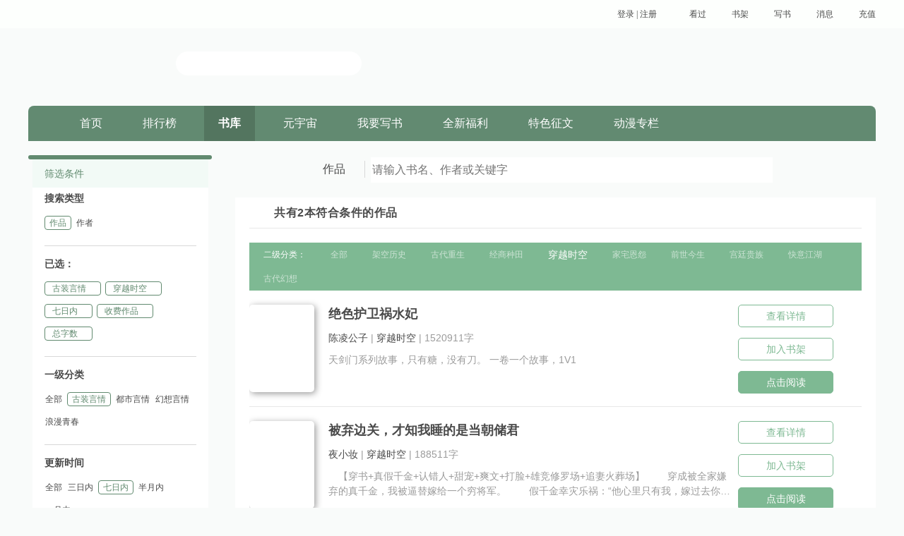

--- FILE ---
content_type: text/html; charset=UTF-8
request_url: https://www.4yt.net/all/book/31_192_7_2_0_1.html?keyword=&page=1
body_size: 5572
content:
<!DOCTYPE html>
<html lang="zh-CN">
<head>
	<meta charset="UTF-8">
	<meta content="width=device-width, initial-scale=1.0, user-scalable=no" name="viewport">
																																																																						
				<title>古装言情穿越时空七日内收费作品总字数-四月天小说网</title>
	<meta content="古装言情穿越时空七日内收费作品总字数小说,古装言情穿越时空七日内收费作品总字数小说阅读,古装言情穿越时空七日内收费作品总字数小说下载,四月天小说网" name="keywords" />
	<meta name="Description"
	      content="四月天小说网成立于2007年，是中文在线旗下古风女频原创小说网站。网站涵盖多类型古装言情小说，如古代重生，经商种田，架空历史等。倾力打造全新的福利体系，为新人作家提高更好的创作体系。用笔写下柔情，用心温暖诗篇，给你极致的阅读感受。" />
	<link rel="stylesheet" type="text/css" href='//static.4yt.net/skin/main.css?v=0920'>
<link rel="stylesheet" type="text/css" href='//static.4yt.net/sites/skin/main.css?v=20'>
<link rel="stylesheet" type="text/css" href='//static.4yt.net/sites/skin/www/theme_4yt.css?v=20'>
<script src="//g.alicdn.com/frontend-lib/frontend-lib/2.3.74/antidom.js"></script><script src="//o.alicdn.com/frontend-lib/common-lib/jquery.min.js"></script><script type="text/javascript" src='//static.4yt.net/js/main.js?v=0920'></script>
<script type="text/javascript" src='//static.4yt.net/www/js/main.js?v=0920'></script>
<script type="text/javascript" src='//static.4yt.net/sites/js/main.js?v=20'></script>
	<script src="//static.4yt.net/sites/js/www/all.js?v=20"
	        defer
	        type="text/javascript"></script>
	<link href="//static.4yt.net/sites/skin/www/all.css?v=20"
	      rel="stylesheet"
	      type="text/css" />
</head>

<body>

<link rel="stylesheet"
	  href="//static.4yt.net/sites/skin/www/www_header.css?v=0920">
<div class="Header">
	<link
	href="//static.4yt.net/sites/skin/www/www_book_nav.css?v=0920"
	rel="stylesheet">
<div class="book-nav">
	<div class="cont">
		<div class="left">
			<a class="logo" href="/">
				<img alt="四月天" src="//static.4yt.net/sites/skin/www/pic/logo/logo_4yt.net.png" />
			</a>
			<a href="/">首页</a>
			<a href="/top/">排行榜</a>
			<a href="/all">书库</a>
		</div>
		<form action="//www.4yt.net/all" class="search" target="_blank">
			<input class="ipt"
				   id="search_keyword"
				   name="keyword"
				   onfocus="this.value==this.defaultValue&&this.select()"
				   type="text"
				   value="">
			<input class="sub" type="submit" value="">
		</form>
		<div class="right">
			<a class="user" href="javascript:k.login()">登录 | 注册</a>
			<a href="//user.4yt.net/www/bookshelf/read.html" target="_blank">看过</a>
			<a href="//user.4yt.net/www/bookshelf" target="_blank">书架</a>
			<a href="//author2.4yt.net/" target="_blank">写书</a>
			<a href="javascript:k.userMessage()" id="header_message">消息</a>
			<a href="//pay.4yt.net/" target="_blank">充值</a>
		</div>
	</div>
</div>
<script
	src="//static.4yt.net/sites/js/www/www_book_nav.js?v=0920"
	type="text/javascript"></script>

	<div class="logo_search">
		<a class="logo" href="//www.4yt.net/"></a>
		<form action="//www.4yt.net/all" class="so" target="_blank">
			<input class="q"
				   id="search_keyword_index"
				   name="keyword"
				   onfocus="this.value==this.defaultValue&&this.select()"
				   type="text"
				   value="">
			<input class="m" type="submit" value="">
		</form>
	</div>
	
	<link href="//static.4yt.net/sites/skin/www/www_nav.css" rel="stylesheet">
<div class="Nav">
	<div>
		<a href="//www.4yt.net/"><span>首页</span></a>
		<a href="//www.4yt.net/top/"><span>排行榜</span></a>
		<a href="//www.4yt.net/all"><span>书库</span></a>
		<a href="//www.4yt.net/meta/"><span>元宇宙</span></a>
		<a href="//author2.4yt.net" target="_blank"><span>我要写书</span></a>
		<a target="_blank" href="https://www.4yt.net/static/html/fuli/2025/index.html"><span>全新福利</span></a>
<a target="_blank" href="https://www.4yt.net/static/html/zhengwen/07/pc/result.html"><span>特色征文</span></a>
<a target="_blank" href="https://anime.4yt.net/"><span>动漫专栏</span></a>
		<!--<a class="nav_wan" href="//wan.17k.com/jump/nyfpl71" target="_blank"><span>游戏中心</span></a>-->
	</div>
	<script type="text/javascript">
		(function (path, navs) {
			navs.className = '';
			if (path === '/') {
				navs.item(0).className = 'now';
			} else if (path.indexOf('/top') === 0) {
				navs.item(1).className = 'now';
			} else if (path.indexOf('/all') === 0) {
				navs.item(2).className = 'now';
			}
		}(location.pathname, k('.Nav div a')))
	</script>
</div>
</div>

<div class="Main clearfix">
	<div class="Left">
		<div class="_top"></div>
		<div class="range">
			<div class="title">筛选条件</div>
			<dl class="filter-box searchType">
				<dt>搜索类型</dt>
				<dd class="clearfix">
											<a href="javascript:void(0);" class="select">作品</a>
						<a href="/all/book.html?keyword=&fuzzySearchType=2">作者</a>
									</dd>
			</dl>

						<div class="search-book">
															<dl class="selected">
							<dt>已选：</dt>
							<dd class="clearfix">
																											<a href="/all/book/0_0_7_2_0_1.html?keyword=&page=1">古装言情</a>
																																				<a href="/all/book/31_0_7_2_0_1.html?keyword=&page=1">穿越时空</a>
																																				<a href="/all/book/31_192_0_2_0_1.html?keyword=&page=1">七日内</a>
																																				<a href="/all/book/31_192_7_0_0_1.html?keyword=&page=1">收费作品</a>
																																																					<a href="/all/book/31_192_7_2_0_0.html?keyword=&page=1">总字数</a>
																	
							</dd>
						</dl>
										<dl class="filter-box channel">
						<dt>一级分类</dt>
						<dd class="clearfix">
																								<a href="/all/book/0_0_7_2_0_1.html?keyword=&page=1">全部</a>
																																<a href="javascript:void(0);" class="select">古装言情</a>
																																<a href="/all/book/32_0_7_2_0_1.html?keyword=&page=1">都市言情</a>
																																<a href="/all/book/33_0_7_2_0_1.html?keyword=&page=1">幻想言情</a>
																																<a href="/all/book/34_0_7_2_0_1.html?keyword=&page=1">浪漫青春</a>
															
						</dd>
					</dl>
					<dl class="filter-box update">
						<dt>更新时间</dt>
						<dd class="clearfix">
																								<a href="/all/book/31_192_0_2_0_1.html?keyword=&page=1">全部</a>
																																<a href="/all/book/31_192_3_2_0_1.html?keyword=&page=1">三日内</a>
																																<a href="javascript:void(0);" class="select">七日内</a>
																																<a href="/all/book/31_192_15_2_0_1.html?keyword=&page=1">半月内</a>
																																<a href="/all/book/31_192_30_2_0_1.html?keyword=&page=1">一月内</a>
															
						</dd>
					</dl>
					<dl class="filter-box isVip">
						<dt>是否免费</dt>
						<dd class="clearfix">
																								<a href="/all/book/31_192_7_0_0_1.html?keyword=&page=1">全部</a>
																																<a href="/all/book/31_192_7_1_0_1.html?keyword=&page=1">免费作品</a>
																																<a href="javascript:void(0);" class="select">收费作品</a>
															
						</dd>
					</dl>
					<dl class="filter-box isEnd">
						<dt>是否完结</dt>
						<dd class="clearfix">
																								<a href="javascript:void(0);" class="select">全部</a>
																																<a href="/all/book/31_192_7_2_1_1.html?keyword=&page=1">连载中</a>
																																<a href="/all/book/31_192_7_2_3_1.html?keyword=&page=1">已完结</a>
															
						</dd>
					</dl>
					<dl class="filter-box orderType">
						<dt>排序方式</dt>
						<dd class="clearfix">
																								<a href="/all/book/31_192_7_2_0_0.html?keyword=&page=1">默认</a>
																																<a href="javascript:void(0);" class="select">总字数</a>
																																<a href="/all/book/31_192_7_2_0_2.html?keyword=&page=1">周点击</a>
																																<a href="/all/book/31_192_7_2_0_3.html?keyword=&page=1">月点击</a>
																																<a href="/all/book/31_192_7_2_0_4.html?keyword=&page=1">总点击</a>
																																<a href="/all/book/31_192_7_2_0_5.html?keyword=&page=1">周收藏</a>
																																<a href="/all/book/31_192_7_2_0_6.html?keyword=&page=1">月收藏</a>
																																<a href="/all/book/31_192_7_2_0_7.html?keyword=&page=1">总收藏</a>
															
						</dd>
					</dl>
				</div>

			</div>
			<div class="_bottom"></div>
		</div>
		<div class="Right">
			<div class="seachBox">
				<form class="so" action="#">
					<span class="type"><a href="javascript:;">作品</a></span>
					<input value=""
					       class="q"
					       type="text"
					       name="keyword"
					       maxlength="30"
					       placeholder="请输入书名、作者或关键字"
					       oninput="reRelKey(this,this.value)">
					<input class="searchType" type="hidden" name="fuzzySearchType" value="1">
					<input class="m" type="submit" value="">
					<div class="choose">
						<a href="/all/book.html?keyword=&fuzzySearchType=1">作品</a>
						<a href="/all/book.html?keyword=&fuzzySearchType=2">作者</a>
					</div>
					<div class="suggest_box"></div>
				</form>
			</div>
			<div class="result-list">
				<div class="box">
					<div class="boxTit">
						<h2 class="tit">
															共有2本符合条件的作品
													</h2>
					</div>
					<div class="boxCon">
													<div class="catalog">
								<div class="clearfix">
									<span>二级分类：</span>
																														<a href="/all/book/31_0_7_2_0_1.html?keyword=&page=1">全部</a>
																																								<a href="/all/book/31_188_7_2_0_1.html?keyword=&page=1">架空历史</a>
																																								<a href="/all/book/31_190_7_2_0_1.html?keyword=&page=1">古代重生</a>
																																								<a href="/all/book/31_191_7_2_0_1.html?keyword=&page=1">经商种田</a>
																																								<a href="javascript:void(0);" class="select">穿越时空</a>
																																								<a href="/all/book/31_194_7_2_0_1.html?keyword=&page=1">家宅恩怨</a>
																																								<a href="/all/book/31_195_7_2_0_1.html?keyword=&page=1">前世今生</a>
																																								<a href="/all/book/31_196_7_2_0_1.html?keyword=&page=1">宫廷贵族</a>
																																								<a href="/all/book/31_198_7_2_0_1.html?keyword=&page=1">快意江湖</a>
																																								<a href="/all/book/31_199_7_2_0_1.html?keyword=&page=1">古代幻想</a>
																			
								</div>
							</div>
						

						
																					<div class="BOOKLIST">
									<a class="bookcover" href="/book/2073394.html">
										<img src="https://cdnstatic.4yt.net/book/189x272/94/33/2073394.jpg-189x272?v=1755591894000">
									</a>
									<p class="bookName"><a href="/book/2073394.html">绝色护卫祸水妃</a></p>
									<p>
										<a href="//user.4yt.net/see/www/3546344.html">陈凌公子</a>
										|
																					<a href="/all/book/31_192_0_0_0_0.html">穿越时空</a>
											|
																				1520911字
									</p>
									<p class="desc">天剑门系列故事，只有糖，没有刀。
一卷一个故事，1V1

   </p>
									<div class="btns">
										<a href="/book/2073394.html">查看详情</a>
										<a href="javascript:k.book(2073394).mark();">加入书架</a>
										<a class="read" href="javascript:k.book(2073394).read()">点击阅读</a>
									</div>
								</div>
															<div class="BOOKLIST">
									<a class="bookcover" href="/book/3650146.html">
										<img src="https://cdnstatic.4yt.net/book/189x272/46/01/3650146.jpg-189x272?v=1764315048000">
									</a>
									<p class="bookName"><a href="/book/3650146.html">被弃边关，才知我睡的是当朝储君</a></p>
									<p>
										<a href="//user.4yt.net/see/www/75187523.html">夜小妆</a>
										|
																					<a href="/all/book/31_192_0_0_0_0.html">穿越时空</a>
											|
																				188511字
									</p>
									<p class="desc"> 　【穿书+真假千金+认错人+甜宠+爽文+打脸+雄竞修罗场+追妻火葬场】
　　穿成被全家嫌弃的真千金，我被逼替嫁给一个穷将军。
　　假千金幸灾乐祸：“他心里只有我，嫁过去你守活寡吧！”
　　我不信邪，当晚翻墙去“验货”，将一个重伤的美男堵在...</p>
									<div class="btns">
										<a href="/book/3650146.html">查看详情</a>
										<a href="javascript:k.book(3650146).mark();">加入书架</a>
										<a class="read" href="javascript:k.book(3650146).read()">点击阅读</a>
									</div>
								</div>
							
						

																				<div class="PAGE">
								

								
								
								
								
								<a href="javascript:void(0);" class="now">1</a>

								
								
								
								
								
								共 1 页 转到第 <input name="toPage"
								                                            id="toPage"
								                                            type="text"
								                                            style="width: 20px;" /><span> 页</span>
								<a href="javascript:;"
								   onclick="location.href='/all/book/31_192_7_2_0_1.html?keyword=&amp;fuzzySearchType=1&page=1'.replace(/page=(\d+)/,'page='+Number(window.toPage.value))">跳转</a>
							</div>
											</div>
				</div>
			</div>
		</div>
	</div>
	
	<link rel="stylesheet" href='//static.4yt.net/www/skin/17k_footer.css?v=0922'>
<div class="Footer">
	<div class="footer_nav">
		<a target="_blank" href="//www.4yt.net/Simple/contents/helpCenter/index.html">帮助中心</a>&#12288;|&#12288;
		<a target="_blank" href="//www.4yt.net/inc/agreement/4ytusercode.html">用户守则</a>&#12288;|&#12288;
		<a target="_blank" href="//www.4yt.net/tags">小说标签</a>&#12288;|&#12288;
		<a target="_blank" href="//www.4yt.net/Simple/contents/helpCenter/index.html?typeId=38">版权声明</a>&#12288;|&#12288;
		<a target="_blank" href="//www.4yt.net/Simple/contents/helpCenter/index.html?typeId=40">动漫专栏</a>&#12288;|&#12288;
		<a target="_blank" href="//www.4yt.net/inc/agreement/4ytprotectionuserinfo.html">隐私政策</a>&#12288;|&#12288;
		<a target="_blank" href="//www.4yt.net/inc/agreement/4ytusers.html">用户协议</a>
	</div>
	<p>
		Copyright (C) 2020-2022 www.4yt.net All Rights Reserved 中文在线版权所有，
		古装言情、都市言情、幻想言情，浪漫青春等在线女频小说阅读网站，未经许可不得擅自转载本站内容。<br>
		四月天小说网所收录免费小说作品、社区话题、书友评论、用户上传文字、图片等其他一切内容均属用户个人行为，与四月天小说网无关。-- 四月天权利声明。<br>
		<a target="_blank" href="https://beian.miit.gov.cn">京ICP备09030667号-10</a> 京网文（2023)4750-133号　京ICP证010590号　（署）网出证（京）字第400号<br>
		<img src="//cdn.static.17k.com/material_picture/2022/1654841315108.png" style="vertical-align: middle"/><a target="_blank" href="http://www.beian.gov.cn/portal/registerSystemInfo" style="vertical-align: middle">京公安网备：11010102000030号</a><br>

		违法和不良信息举报电话： 188 6819 3136 举报邮箱：2295129276@qq.com</p>
	<p class="linkimg">
		<a href="https://xinyong.yunaq.com/certificate?site=www.4yt.net&at=business" target="_blank">
			<img src="//cdn.static.17k.com/material_picture/2025/1744685931595.png" alt="安全联盟认证" width="124" height="47">
		</a>
		<a rel="nofollow" target="_blank" href="https://www.12377.cn">
			<img src="//static.4yt.net/www/pic/icon_not.jpg" alt="不良网站举报">
		</a>
		<a target="_blank" href="http://www.shdf.gov.cn/shdf/channels/740.html">
			<img src="//static.4yt.net/www/pic/icon_not2.jpg" alt="扫黄打非举报入口">
		</a>
		<a target="_blank" href="https://www.12377.cn/jbxzxq/64d38691937611ebb858c9da04cf59d3_web.html">
			<img src="//static.17k.com/www/pic/icon_not3.jpg" alt="历史虚无主义">
		</a>
	</p>
</div>
<script>
	var _hmt = _hmt || [];
	(function () {
		var hm = document.createElement("script");
		hm.src = "https://hm.baidu.com/hm.js?9ebbc52cb334f47110052681488d16f0";
		var s = document.getElementsByTagName("script")[0];
		s.parentNode.insertBefore(hm, s);
	})();
</script>
<script type="text/javascript" src="https://zz.bdstatic.com/linksubmit/push.js"></script>

<script src='//static.17k.com/js/count.js?v=20200909'
		type="text/javascript"></script>
</body>
</html>


--- FILE ---
content_type: text/css
request_url: https://static.4yt.net/skin/main.css?v=0920
body_size: 587
content:
body{font:12px/1.5 'MicroSoft YaHei'}body,body dd,body dl,body dt{margin:0}img{border:0}a{text-decoration:none;color:#333}a:hover{text-decoration:underline}.nobr{white-space:nowrap}.ellipsis{white-space:nowrap;text-overflow:ellipsis;overflow:hidden}.hidden{display:none!important}.QUI{visibility:hidden;opacity:.3;transition:all .2s;position:relative}.QUI:before{content:'';display:block;background:url(//static.17k.com/pic/load.gif);width:16px;height:16px;position:absolute;top:50%;left:50%;z-index:1;visibility:visible;opacity:1}.QUIEND{transition:all .3s;opacity:1}.QUISTOP{visibility:hidden}.footer{text-align:center;font-size:12px;color:#333;padding:2em;margin-top:2em}.footer p{margin:.5em}img.cover_error{display:inline-block;transform:scale(1);content:'';color:transparent}img.cover_error::before{content:'';position:absolute;left:0;top:0;width:100%;height:100%;background:#f5f5f5 url(../pic/default_cover@2x.png) no-repeat center/auto 100%}img.cover_error::after{content:attr(alt);position:absolute;left:0;bottom:0;width:100%;line-height:2;background-color:rgba(0,0,0,.3);color:#fff;font-size:10px;text-align:center;white-space:nowrap;overflow:hidden;text-overflow:ellipsis}

--- FILE ---
content_type: text/css
request_url: https://static.4yt.net/sites/skin/main.css?v=20
body_size: 2364
content:
body{-webkit-text-size-adjust:none}body,body dl,body dt,body dd{margin:0}a{-webkit-tap-highlight-color:rgba(0,0,0,0)}a{text-decoration:none;color:#4A4A4A}a:hover{color:black;text-decoration:none}body{background:#F9FBFA;font-family:PingFangSC-Regular, HelveticaNeue-Light, 'Helvetica Neue Light', 'Microsoft YaHei', sans-serif}.book-nav{background:rgba(254,255,254,0.9)}.book-nav .cont{width:1200px;height:40px;margin:auto;display:flex;align-items:center;font-size:12px}.book-nav .cont .left{flex:2;display:flex;align-items:center}.book-nav .cont .left a{margin-right:3em}.book-nav .cont .left .logo img{height:24px}.book-nav .cont .right{flex:2;display:flex;align-items:center;justify-content:flex-end}.book-nav .cont .right a{margin-left:3em}.book-nav .cont .right a.new:after{content:' ';background:red;border-radius:50%;display:inline-block;overflow:hidden;height:6px;width:6px;vertical-align:super;margin-left:5px}.book-nav .cont .right .user{display:flex;align-items:center;position:relative;padding:0 10px}.book-nav .cont .right .user img{width:2em;height:2em;border-radius:1em;margin-right:5px}.book-nav .cont .right .user .name{overflow:hidden;text-overflow:ellipsis;max-width:5em;white-space:nowrap}.book-nav .cont .right .user .logout{display:none;position:absolute;left:0;right:0;top:24px;line-height:2em;text-align:center;background:#FEFFFE;border-radius:0 0 6px 6px}.book-nav .cont .right .user:hover{background:#FEFFFE}.book-nav .cont .right .user:hover .logout{display:block}.book-nav .cont .search{flex:1;border:1px solid #7EB993;border-radius:9px;height:20px;display:flex;background:white;box-shadow:1px 1px 3px #ddd inset;overflow:hidden}.book-nav .cont .search input{padding:0;border:0;margin:0;outline:none;line-height:20px;font-size:12px;color:gray}.book-nav .cont .search .ipt{flex:1;padding:0 .5em;background:none}.book-nav .cont .search .sub{flex:0 0 30px;cursor:pointer;background:url(./www/pic/icon/icon_search.png) center center no-repeat;background-size:auto 60%}.button{display:inline-block;border-radius:4px;min-width:6em;padding:0 1em;line-height:2;border:1px solid #7EB993;background:#7EB993;color:white;text-align:center;cursor:pointer}.button:hover{background:#6db085;color:white}.button.white{background:white;color:#7EB993}.button.white:hover{background:white;color:#5da777}.red{color:#F14C36}.black{color:#4A4A4A}.blue{color:#4A90E2}.grey{color:#9B9B9B}.error-404{width:900px;margin:auto}.error-404 ._404{padding:280px 0 40px;background:url("www/pic/404.png") no-repeat center top;text-align:center;color:#9B9B9B}.error-404 .tuijian{display:flex;padding:2em 0}.error-404 .tuijian dd{flex:1}.error-404 .tuijian dd img{width:80%;margin:auto;display:block}.error-404 .tuijian dd span{width:80%;margin:10px auto;display:block;text-align:center;overflow:hidden;text-overflow:ellipsis;white-space:nowrap;line-height:2}.QUI_POP_BOX .QUI_POP_POP .QUI_POP_TITLE{background-color:#7EB993}.QUI_POP_BOX .QUI_POP_POP .QUI_POP_CONT .POP_Topic button{background-color:#7EB993}.clearfix{zoom:1}.clearfix:after{content:".";display:block;height:0;visibility:hidden;clear:both}table{border-spacing:0;border-collapse:collapse}.Banner_ad,.big_image{width:1200px;margin:0 auto 20px}.main{width:1200px;margin:0 auto;display:flex;justify-content:space-between}.main .ls-7{width:848px}.main .ls-3{width:332px}.box{background:#ffffff;margin-bottom:20px}.box .boxTit{margin:0 20px}.box .boxTit .tit{line-height:43px;font-size:16px;color:#4A4A4A;letter-spacing:0.46px;margin:0;margin-bottom:2px;border-bottom:1px solid #E8E8E8;clear:both}.box .boxTit .tit span,.box .boxTit .tit a{font-size:14px;color:#9B9B9B;letter-spacing:0.4px;line-height:43px;font-weight:normal;margin-left:10px}.box .boxTit .tit a.more{float:right}.box .boxTit .tit:before{content:'';display:inline-block;width:17px;margin-right:14px;margin-top:-2px;height:18px;vertical-align:middle;background:url(www/pic/icon/icon_box_tit.png) center center no-repeat}.box .boxCon .announcement{margin:0 20px}.box .boxCon .announcement>a{display:block;border-top:1px solid #E8E8E8;font-size:12px;color:#4A4A4A;letter-spacing:0.3px;text-align:left;line-height:41px;overflow:hidden;text-overflow:ellipsis;white-space:nowrap}.box .boxCon .announcement>a:nth-child(1){border-top:none}.Main{width:1200px;margin:10px auto}.Left{position:relative;float:left}.Left ._top,.Left ._bottom{height:6px;background:#618A6F;border-radius:3px}.Left:after{content:'';position:absolute;width:100%;height:126px;background:url(www/pic/icon/icon_bookmark.png) no-repeat center top;bottom:-126px;left:0}.Right{float:left}.TOPLIST{padding:15px 21px 0}.TOPLIST .list{border-bottom:1px solid #E8E8E8}.TOPLIST .list li{position:relative;height:26px;margin-bottom:20px;list-style-type:none}.TOPLIST .list li:nth-child(n+4) span.num{background:#D8D8D8}.TOPLIST .list li span.num{float:left;width:26px;height:26px;border-radius:50%;background:#7EB993;color:#fff;font-size:16px;text-align:center;line-height:26px;margin-right:15px}.TOPLIST .list li a{display:inline-block;max-width:249px;font-size:14px;line-height:26px}.TOPLIST .list li a.book{overflow:hidden;text-overflow:ellipsis;white-space:nowrap}.TOPLIST .list li a:hover,.TOPLIST .list li a:hover p{text-decoration:underline}.TOPLIST .list li.top1{height:100px}.TOPLIST .list li.top1 span.num{margin-top:37px}.TOPLIST .list li.top1 a img{float:left;width:74px;height:100px;border-radius:5px;margin-right:14px;box-shadow:0 2px 4px 0 rgba(0,0,0,0.22)}.TOPLIST .list li.top1 a p{float:left;width:160px;color:#9B9B9B;font-size:12px;line-height:16px;margin-bottom:12px;overflow:hidden;text-overflow:ellipsis;display:-webkit-box;-webkit-line-clamp:1;-webkit-box-orient:vertical}.TOPLIST .list li.top1 a p.bookName{font-size:14px;color:#4a4a4a;line-height:22px;margin:5px 0}.TOPLIST .list li.top1 a p.desc{overflow:hidden;text-overflow:ellipsis;display:-webkit-box;-webkit-line-clamp:2;-webkit-box-orient:vertical}.TOPLIST .more{text-align:center;padding-top:10px}.TOPLIST .more a{color:#9B9B9B;font-size:14px;line-height:30px}.BOOKLIST{position:relative;padding:20px 0;margin:0 20px;height:124px;border-bottom:1px solid #E8E8E8}.BOOKLIST.author{height:52px}.BOOKLIST.author .btns{top:30px}.BOOKLIST:nth-last-of-type(1){border-bottom:0}.BOOKLIST a.bookcover{float:left;margin-right:20px;position:relative}.BOOKLIST a.bookcover img{width:92px;height:124px;box-shadow:2px 2px 10px #999;border-radius:5px}.BOOKLIST a.bookcover.r1,.BOOKLIST a.bookcover.r2,.BOOKLIST a.bookcover.r3{position:relative}.BOOKLIST a.bookcover.r1:before,.BOOKLIST a.bookcover.r2:before,.BOOKLIST a.bookcover.r3:before{content:'';position:absolute;width:74px;height:18px;background:red;top:-9px;left:0}.BOOKLIST a.bookcover.r1:before{background:url(www/pic/icon/icon_no1.png) no-repeat center center}.BOOKLIST a.bookcover.r2:before{background:url(www/pic/icon/icon_no2.png) no-repeat center center}.BOOKLIST a.bookcover.r3:before{background:url(www/pic/icon/icon_no3.png) no-repeat center center}.BOOKLIST a.avatar{float:left;margin-right:20px}.BOOKLIST a.avatar img{width:52px;height:52px;border-radius:50%}.BOOKLIST p{width:660px;float:left;margin-bottom:10px;font-size:14px;color:#9b9b9b;overflow:hidden;text-overflow:ellipsis;display:-webkit-box;-webkit-line-clamp:1;-webkit-box-orient:vertical}.BOOKLIST p.bookName,.BOOKLIST p.authorName{font-size:18px;font-weight:bold;color:#4a4a4a}.BOOKLIST p.bookName em,.BOOKLIST p.authorName em{color:#F14C36}.BOOKLIST p.desc{overflow:hidden;text-overflow:ellipsis;display:-webkit-box;-webkit-line-clamp:2;-webkit-box-orient:vertical}.BOOKLIST .btns{position:absolute;right:40px;top:40px}.BOOKLIST .btns a{display:block;width:146px;border:1px solid #7EB993;color:#7EB993;border-radius:5px;margin-bottom:15px;line-height:36px;text-align:center;font-size:14px}.BOOKLIST .btns a.read{background:#7EB993;color:#fff}.PAGE{padding:25px 0;text-align:center}.PAGE a{display:inline-block;width:30px;height:30px;border:1px solid #D9D9D9;border-radius:4px;font-size:14px;text-align:center;line-height:30px;margin:0 4px}.PAGE a.now,.PAGE a:hover{background:#7EB993;color:#fff}.right-side-tools{position:fixed;width:30px;right:20px;bottom:20%;color:white}.right-side-tools .goto-top{background:#7EB993;cursor:pointer;text-align:center;line-height:20px;height:30px;border-radius:50%}.right-side-tools .goto-top:after{content:'︿'}.right-side-tools .online-servie,.right-side-tools .wx{margin-top:10px;border-radius:50%;cursor:pointer;height:30px;background:url("www/pic/service.png");background-size:cover}.right-side-tools .wx{background-image:url("www/pic/wx.png")}.right-side-tools .wx img{display:none;position:absolute;right:40px;top:0}.right-side-tools .wx:hover img{display:block}


--- FILE ---
content_type: text/css
request_url: https://static.4yt.net/sites/skin/www/all.css?v=20
body_size: 1121
content:
body{-webkit-text-size-adjust:none}body,body dl,body dt,body dd{margin:0}a{-webkit-tap-highlight-color:rgba(0,0,0,0)}p{margin:0;padding:0}em{font-style:normal}.Main{padding-bottom:100px}.Left{width:260px}.Left .range{width:249px;margin:0 auto;background:#fff}.Left .range .title{line-height:40px;background:#F2FAF6;color:#618A6F;font-size:14px;padding:0 17px}.Left .range dl{padding:0 17px;color:#4a4a4a;margin-bottom:10px}.Left .range dl dt{font-size:14px;line-height:30px;font-weight:bold;margin-bottom:10px}.Left .range dl dd{border-bottom:1px solid #D8D8D8;padding-bottom:10px}.Left .range dl dd a{float:left;font-size:12px;margin-right:6px;margin-bottom:12px;border:1px solid #fff}.Left .range dl dd a.select{padding:0 6px;border-radius:4px;border:1px solid #618A6F;color:#618A6F}.Left .range dl.selected dd a{position:relative;color:#618A6F;padding:0 20px 0 10px;border-radius:4px;border:1px solid #618A6F}.Left .range dl.selected dd a:after{content:'';display:block;width:10px;height:10px;position:absolute;top:4px;right:5px;background:url(pic/icon/icon_close.png) no-repeat center center}.Left .range dl.orderType{margin-bottom:0}.Left .range dl.orderType dd{border-bottom:0}.Right{margin-left:33px;width:907px}.seachBox{margin-bottom:20px;height:40px}.seachBox .so{position:relative;width:725px;height:40px;margin:0 auto;background:url(./pic/icon/icon_search_bg2.png) top center no-repeat}.seachBox .so span.type{float:left;width:85px;padding:8px}.seachBox .so span.type a{padding-left:25px;display:block;border-right:1px solid #D8D8D8;line-height:24px;font-size:16px;color:#4A4A4A;background:url(./pic/icon/icon_bottom.png) no-repeat 65px center}.seachBox .so input{outline:none;margin:3px 0;height:34px;float:left;border:none}.seachBox .so input.q{line-height:34px;width:565px;font-size:16px;color:#999}.seachBox .so input.m{width:55px;height:40px;padding:0;margin:0;cursor:pointer;background:url(./pic/icon/icon_search.png) center center no-repeat}.seachBox .so .choose{position:absolute;display:none;width:70px;top:40px;left:17px;background:#fff;box-shadow:2px 2px 2px #999;border-radius:2px}.seachBox .so .choose a{border-radius:2px;display:block;height:40px;line-height:40px;font-size:16px;text-align:center}.seachBox .so .choose a:hover{background:#7EB993;color:#fff}.seachBox .so .suggest_box{position:absolute;top:40px;left:95px;background:#fff;box-shadow:2px 2px 2px #999;border-radius:2px;width:620px;z-index:99}.seachBox .so .suggest_box a{border-radius:2px;display:block;height:30px;line-height:30px;font-size:14px;padding:0 20px;color:#999}.seachBox .so .suggest_box a:hover{background:#E7EDE3}.seachBox .so .suggest_box a i{display:inline-block;font-style:normal;color:#F14C36;margin:0 5px}.seachBox .so .suggest_box a em{float:right;font-size:12px;border:1px solid #7EB993;padding:1px 5px;color:#7EB993;margin-top:5px;border-radius:2px;line-height:16px}.catalog{padding:0 20px;margin-top:20px}.catalog div{padding:0 20px;background:#7EB993}.catalog div span,.catalog div a{line-height:22px;float:left;margin-right:35px;padding:6px 0;color:#FFFFFF;font-size:12px;opacity:0.6}.catalog div span{opacity:1}.catalog div a.select{font-size:14px;opacity:1}.BOOKLIST{overflow:hidden}.BOOKLIST.no_data{height:550px;border-bottom:none}.BOOKLIST.no_data p{margin-top:120px;width:100%;background:url(pic/icon/icon_nodata.png) no-repeat center top;height:334px}.BOOKLIST p{width:570px}.BOOKLIST p.desc{max-height:38px}.BOOKLIST .btns{top:20px}.BOOKLIST .btns a{width:133px;line-height:30px}


--- FILE ---
content_type: text/css
request_url: https://static.4yt.net/sites/skin/www/www_header.css?v=0920
body_size: 546
content:
body{-webkit-text-size-adjust:none}body,body dl,body dt,body dd{margin:0}a{-webkit-tap-highlight-color:rgba(0,0,0,0)}.Header{z-index:10;font-family:"microsoft yahei", serif;background:white;height:200px;margin-bottom:20px;background:url("www_header/header_bg.jpg") top center no-repeat}.Header .book-nav>.cont .left,.Header .book-nav>.cont form{visibility:hidden}.Header .logo_search{margin:30px auto;position:relative;overflow:hidden;width:1200px}.Header .logo_search .logo{float:left;margin:0 50px;margin-left:0;display:block;background:url("./pic/logo/logo_4yt.net2x.png") no-repeat top center/contain;width:154px;height:50px}.Header .logo_search .so{float:left;width:324px;height:40px;background:url("./pic/icon/icon_search_bg.png") top center no-repeat}.Header .logo_search .so input{font-size:16px;float:left;padding:0 10px;margin:3px 0;margin-left:5px;padding-right:0;border:none;line-height:2.5;height:34px;border-radius:999px;color:#999}.Header .logo_search .so .q{width:253px;outline:none}.Header .logo_search .so .m{width:55px;border-radius:0 2px 2px 0;height:40px;outline:none;padding:0;margin:0;cursor:pointer;background:url("./pic/icon/icon_search.png") center center no-repeat}


--- FILE ---
content_type: text/css
request_url: https://static.4yt.net/sites/skin/www/www_book_nav.css?v=0920
body_size: 776
content:
body{-webkit-text-size-adjust:none}body,body dl,body dt,body dd{margin:0}a{-webkit-tap-highlight-color:rgba(0,0,0,0)}a{text-decoration:none;color:#4A4A4A}a:hover{color:black;text-decoration:none}.book-nav{background:rgba(254,255,254,0.9)}.book-nav .cont{width:1200px;height:40px;margin:auto;display:flex;align-items:center;font-size:12px}.book-nav .cont .left{flex:2;display:flex;align-items:center}.book-nav .cont .left a{margin-right:2em;display:flex;align-items:center}.book-nav .cont .left .logo img{height:24px}.book-nav .cont .left .nav_pub{font-size:18px;letter-spacing:0.34px;font-weight:600;height:40px}.book-nav .cont .left .nav_pub:hover{color:#5F97EE}.book-nav .cont .left .introduce{color:#5F97EE}.book-nav .cont .right{flex:2;display:flex;align-items:center;justify-content:flex-end}.book-nav .cont .right a{margin-left:3em}.book-nav .cont .right a.new:after{content:' ';background:red;border-radius:50%;display:inline-block;overflow:hidden;height:6px;width:6px;vertical-align:super;margin-left:5px}.book-nav .cont .right .user{display:flex;align-items:center;position:relative;padding:0 10px}.book-nav .cont .right .user img{width:2em;height:2em;border-radius:1em;margin-right:5px}.book-nav .cont .right .user .name{overflow:hidden;text-overflow:ellipsis;max-width:5em;white-space:nowrap}.book-nav .cont .right .user .logout{display:none;position:absolute;left:0;right:0;top:24px;line-height:2em;text-align:center;background:#FEFFFE;border-radius:0 0 6px 6px}.book-nav .cont .right .user:hover{background:#FEFFFE}.book-nav .cont .right .user:hover .logout{display:block}.book-nav .cont .search{flex:1;border:1px solid #7EB993;border-radius:9px;height:20px;display:flex;background:white;box-shadow:1px 1px 3px #ddd inset;overflow:hidden}.book-nav .cont .search input{padding:0;border:0;margin:0;outline:none;line-height:20px;font-size:12px;color:gray}.book-nav .cont .search .ipt{flex:1;padding:0 .5em;background:none}.book-nav .cont .search .sub{flex:0 0 30px;cursor:pointer;background:url(pic/icon/icon_search.png) center center no-repeat;background-size:auto 60%}


--- FILE ---
content_type: text/css
request_url: https://static.4yt.net/sites/skin/www/www_nav.css
body_size: 567
content:
body{-webkit-text-size-adjust:none}body,body dl,body dt,body dd{margin:0}a{-webkit-tap-highlight-color:rgba(0,0,0,0)}.Nav.FloatNav{position:fixed;z-index:1000000;width:100%;top:0;left:0;display:none;box-shadow:0 1px 5px rgba(0,0,0,0.3)}.Nav>div{border-radius:8px 8px 0 0;background:rgba(74,121,91,0.86);width:1112px;margin:auto;padding:0 44px;height:50px;position:relative}.Nav a{display:inline;float:left;line-height:50px;font-size:16px;color:white;position:relative;margin:0 11px}.Nav a.nav_wan{float:right}.Nav a span{padding:0 17.5px}.Nav a span:empty{display:none}.Nav a .hover{display:none}.Nav a img.hover{position:absolute;border:2px solid #53755F;right:0;top:54px}.Nav a.now{position:relative;background:#53755F;font-weight:700}.Nav a.now:before{content:'';width:100%;height:6px;bottom:-5px;background:url("../www/www_nav/nav_b_boder.png") top center no-repeat;display:block;position:absolute}.Nav a.now span{border:0;padding:0 20px}.Nav a:hover{background:#53755F;color:white !important;overflow:visible;z-index:300}.Nav a:hover span{border-color:#ee5525}.Nav a:hover .hover{display:block}.Nav a:visited{color:#fff}


--- FILE ---
content_type: application/javascript
request_url: https://static.4yt.net/sites/js/main.js?v=20
body_size: 752
content:
k((function(){switch(k.domain){case"4yt.net":k.platform="pc_4yt",k.apiPublicParam={appKey:3156022953},location.href.indexOf("/chapter")<0&&k("<div>").className("right-side-tools").append(k("<div>").className("goto-top").add({title:"返回顶部"}).event("click",k.scrollTo)).append(k("<div>").className("online-servie").add({id:"4yt_PC",title:"在线客服"})).append(k("<div>").className("wx").html('<img src="//static.4yt.net/sites/skin/www/pic/wx-erweima.png?v=2" srcset="//static.4yt.net/sites/skin/www/pic//wx-erweima.png 2x">')).appendTo(document.body).append(k("<script>").add({id:"qd2885765656d3f79d0597ca26632e2a96940afa54b1",src:"https://wp.qiye.qq.com/qidian/2885765656/d3f79d0597ca26632e2a96940afa54b1"}));break;case"lanjingshucheng1.com":k.platform="pc_lanjingshucheng",k.apiPublicParam={appKey:1682229066},k.apiPublicParam.appKey=1682229066;break;case"fuxiaobook.com":k.platform="pc_fuxiaobook",k.apiPublicParam={appKey:1693814154},k.apiPublicParam.appKey=1693814154;break;case"lizhishucheng.com":k.platform="pc_lizhishucheng",k.apiPublicParam={appKey:1675737460},k.apiPublicParam.appKey=1675737460;break;case"wanzhangbook.com":k.platform="pc_wanzhang",k.apiPublicParam={appKey:3156022953},k.apiPublicParam.appKey=3156022966;break;case"jnscbooks.com":k.platform="pc_jnscbook",k.apiPublicParam={appKey:2631751593},k.apiPublicParam.appKey=2631751593;break;case"baiyiwenxue.com":k.platform="pc_baiyiwenxue",k.apiPublicParam={appKey:1665369217},k.apiPublicParam.appKey=1665369217;break;case"sfmystern.com":case"mixiangjihua.com":k.platform="pc_sfmystern",k.apiPublicParam={appKey:7371422268},location.href.indexOf("/chapter")<0&&k("<div>").className("right-side-tools").append(k("<div>").className("goto-top").add({title:"返回顶部"}).event("click",k.scrollTo)).append(k("<div>").className("online-servie").add({id:"4yt_PC",title:"在线客服"})).append(k("<div>").className("wx").html('<img src="//static.mixiangjihua.com/sites/skin/www/pic/wx-erweima_sfmystern.png" srcset="//static.mixiangjihua.com/sites/skin/www/pic//wx-erweima_sfmystern.png 2x">')).appendTo(document.body).append(k("<script>").add({id:"qd2885765656d3f79d0597ca26632e2a96940afa54b1",src:"https://wp.qiye.qq.com/qidian/2885765656/d3f79d0597ca26632e2a96940afa54b1"}));break;case"qixianghz.com":case"kehuan.chineseall.net":k.platform="pc_qixianghz",k.apiPublicParam={appKey:1681194382},location.href.indexOf("/chapter")<0&&k("<div>").className("right-side-tools").append(k("<div>").className("goto-top").add({title:"返回顶部"}).event("click",k.scrollTo)).append(k("<div>").className("online-servie").add({id:"4yt_PC",title:"在线客服"})).append(k("<div>").className("wx").html('<img src="//static.qixianghz.com/sites/skin/www/pic/wx-erweima_qixianghz.png" srcset="//static.qixianghz.com/sites/skin/www/pic//wx-erweima_qixianghz.png 2x">')).appendTo(document.body).append(k("<script>").add({id:"qd2885765656d3f79d0597ca26632e2a96940afa54b1",src:"https://wp.qiye.qq.com/qidian/2885765656/d3f79d0597ca26632e2a96940afa54b1"}))}}));


--- FILE ---
content_type: application/javascript
request_url: https://static.4yt.net/sites/js/www/all.js?v=20
body_size: 793
content:
!function(){var e={isChooseOpen:!1};k(".seachBox .type a").event("click",(function(){e.isChooseOpen?k(".so .choose").style({display:"none"}):k(".so .choose").style({display:"block"}),e.isChooseOpen=!e.isChooseOpen})),k.forEach(k(".so .choose a").node,(function(o,s){o.addEventListener("click",(function(){k(".seachBox .type a").html(this.innerHTML),k.forEach(k(".filter-box.searchType a").node,(function(e){e.className=""})),k(".filter-box.searchType a").item(s).className="select",0===s?(k(".search-book").style({display:"block"}),k(".so .searchType").item(0).value=1):(k(".search-book").style({display:"none"}),k(".so .searchType").item(0).value=2),k(".so .choose").style({display:"none"}),e.isChooseOpen=!1}))})),k(".filter-box.searchType a").event("click",(function(){k.forEach(k(".filter-box.searchType a").node,(function(e,o){e.className="",e.index=o})),this.className="select",k(".seachBox .type a").html(this.innerHTML),0===this.index?(k(".search-book").style({display:"block"}),k(".so .searchType").item(0).value=1):(k(".search-book").style({display:"none"}),k(".so .searchType").item(0).value=2)})),k("body").event("click",(function(o){"type"!==o.target.parentNode.className&&(k(".so .choose").style({display:"none"}),e.isChooseOpen=!1)}));var o=null;window.reRelKey=function(e,s){o&&clearTimeout(o),o=setTimeout((function(){""===e.value.replace(/(^\s*)|(\s*$)/g,"")?k(".suggest_box").style({display:"none"}):k.api("/ck/search/prenew").get({keyword:s}).send((function(e){if(e.length>0){k(".suggest_box").style({display:"block"});var o=new RegExp("("+s+")","g");k(".suggest_box").html(e.map((function(e){return 1==e.tipWordType.id?'<a href="//user.4yt.net/see/www/'+e.tipWordId+'.html" onclick="reRelKey.tipcount(1,'+e.tipWordId+')">'+e.tipWordName.replace(o,"<i>$1</i>")+"<em>作者</em></a>":'<a href="/all/book.html?keyword='+e.tipWordName+'&fuzzySearchType=1" onclick="reRelKey.tipcount(3,'+e.tipWordId+')">'+e.tipWordName.replace(o,"<i>$1</i>")+"</a>"})).join(""))}else k(".suggest_box").style({display:"none"})}))}),400)},k(".so .q").event("blur",(function(){setTimeout((function(){k(".suggest_box").style({display:"none"})}),200)})),reRelKey.tipcount=function(e,o){var s={tipWordType:e,tipWordId:o};k.api("/ck/search/tipcount").post(s).send((function(e){}))}}();
